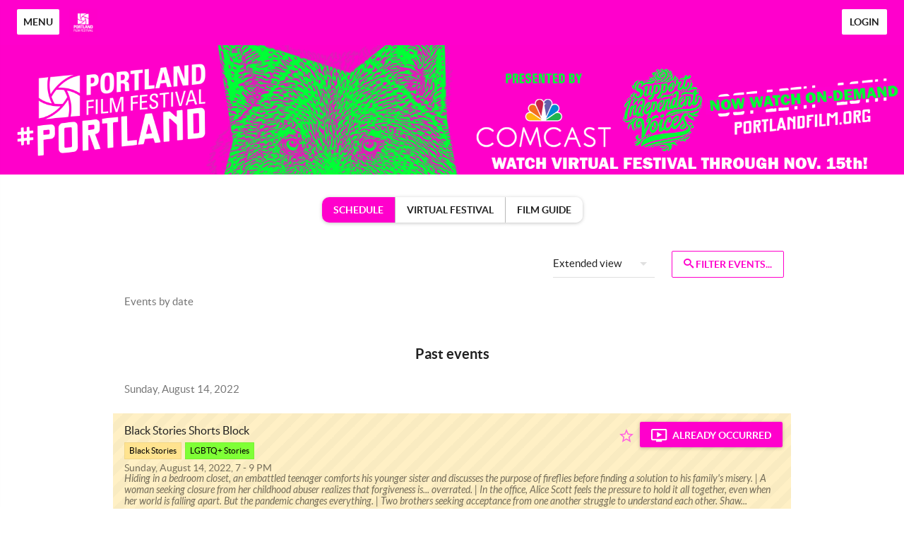

--- FILE ---
content_type: text/html; charset=utf-8
request_url: https://pdxff23.eventive.org/schedule?viewMode=extended
body_size: 1677
content:
<!doctype html>
<html class="no-js" lang="">

<head>
  <meta charset="utf-8">
  <meta http-equiv="X-UA-Compatible" content="IE=edge">
  <meta name="fragment" content="!">
  <title>Portland Film Festival 2023</title>
  <meta name="viewport" content="width=device-width, initial-scale=1, user-scalable=no">
  <link rel="stylesheet" href="/cookieconsent.css">
    <link href="https://storage.googleapis.com/eventive-static/assets/fonts/lato/stylesheet.css" rel="stylesheet">
  <meta name="mobile-web-app-capable" content="yes">
  <meta name="apple-mobile-web-app-capable" content="yes">
  <meta name="apple-mobile-web-app-status-bar-style" content="black">
  <meta name="msapplication-TileColor" content="#ff00cc">
  <meta name="theme-color" content="#ff00cc">
  <meta name="og:image" content="">
  <meta name="og:title" content="Portland Film Festival 2023">
  <link rel="manifest" href="/manifest.json">
<meta name="apple-mobile-web-app-title" content="Portland Film Festival 2023">
<link rel="apple-touch-icon" sizes="180x180" href="https://static-a.eventive.org/367f690b42565d4ad3b8471ef3f96a84.png?fm=png&w=180">
<link rel="icon" type="image/png" sizes="32x32" href="https://static-a.eventive.org/367f690b42565d4ad3b8471ef3f96a84.png?fm=png&w=32">
<link rel="icon" type="image/png" sizes="16x16" href="https://static-a.eventive.org/367f690b42565d4ad3b8471ef3f96a84.png?fm=png&w=16">
  <style>
    html:not(.embedded) {
      background-color: #fff;
    }

    html, body {
      width: 100%;
      height: 100%;
      margin: 0;
    }

    html {
      font-family: 'Lato', sans-serif !important;
      -webkit-font-smoothing: antialiased;
    }

    #loader, #loader-custom {
      width: 100%;
      height: 100%;
      position: relative;
    }

    #loader img {
      position: absolute;
      top: 50%;
      left: 50%;
      margin: -64px 0px 0px -64px;
    }

    #loader-custom img {
      position: absolute;
      top: 0;
      left: 0;
      width: 100%;
      height: 100%;
    }

    html.embedded, .embedded body {
      height: auto;
    }
    .embedded #loader, .embedded #loader-custom {
      display: none;
    }
    .embedded #app {
      padding-bottom: 10px;
    }
  </style>

  <script>
    // ~~~~~~~~~~~~~~~~~~~~~~~~~~~~~~~~
    // ~~~ Eventive inline scripts ~~~~
    // ~ fun & games across the board ~
    // ~~~~~~~~~~~~~~~~~~~~~~~~~~~~~~~~

    // Handle malformed url - due to temporary Handlebars update, the "=" sign might have been
    // erroneously encoded in the url contents, leading to a world of hurt. (10/23/2017)
    var originalUrl = window.location.href,
      fixedUrl = originalUrl.replace('&#x3D;','=');
    if (originalUrl !== fixedUrl) {
      window.location.href = fixedUrl;
    }

    // Last ditch effort - clientside force https in production
    // In case we fail to autoredirect / they're on an old non-HSTS browser
    if (window.location.protocol !== 'https:') {
      window.location.protocol = 'https:';
    }

    // Embed mode
    if (window.location.search.indexOf('embed=true') !== -1) {
      document.documentElement.className += ' embedded';
      var script = document.createElement('script');
      script.type = 'text/javascript';
      script.src = window.location.protocol + '//' + window.location.host + '/embedded.js';
      document.getElementsByTagName('head')[0].appendChild(script);
    }
    else {
      // cookie consent included if the page is not embedded and not in the app and does not have suprression parameter
      if ((window.navigator.userAgent.indexOf("gonative eventive") === -1) && (window.location.search.indexOf("no_cc=1") === -1)) {
        var script = document.createElement('script');
        script.type = 'text/javascript';
        script.src = window.location.protocol + '//' + window.location.host + '/cookieconsent.umd.js';
        document.getElementsByTagName('head')[0].appendChild(script);
      }
    }
  </script>

  
</head>

<body>
  <div id="loader"><img src="/img/preloader.gif"></div>
  <div id="app"></div>
  <script type="text/javascript" src="https://js.stripe.com/v3/"></script>
  
  <script data-type="tenant" src="/pdxff23.c6a84ce6c09d8a3c8a9a.js"></script>
  <script data-type="global" src="/global.93bf393ff8fe8ccf7e37.js"></script>
  <script>(function(){function c(){var b=a.contentDocument||a.contentWindow.document;if(b){var d=b.createElement('script');d.innerHTML="window.__CF$cv$params={r:'9bdf15c94b6c11f8',t:'MTc2ODQxNDE3My4wMDAwMDA='};var a=document.createElement('script');a.nonce='';a.src='/cdn-cgi/challenge-platform/scripts/jsd/main.js';document.getElementsByTagName('head')[0].appendChild(a);";b.getElementsByTagName('head')[0].appendChild(d)}}if(document.body){var a=document.createElement('iframe');a.height=1;a.width=1;a.style.position='absolute';a.style.top=0;a.style.left=0;a.style.border='none';a.style.visibility='hidden';document.body.appendChild(a);if('loading'!==document.readyState)c();else if(window.addEventListener)document.addEventListener('DOMContentLoaded',c);else{var e=document.onreadystatechange||function(){};document.onreadystatechange=function(b){e(b);'loading'!==document.readyState&&(document.onreadystatechange=e,c())}}}})();</script></body>

</html>


--- FILE ---
content_type: application/javascript; charset=utf-8
request_url: https://pdxff23.eventive.org/pdxff23.c6a84ce6c09d8a3c8a9a.js
body_size: 6682
content:
TENANT = {"endpoint":"https://api.eventive.org/","display_name":"Portland Film Festival 2023","display_short_name":"Portland Film Festival 2023","display_name_article":"a","display_timezone":"America/Los_Angeles","banner_image":"https://static-a.eventive.org/1fc629ecdecc8e8d21a9a36eb7a93305.gif","logo_image":"https://static-a.eventive.org/0a18ad2f8d8fc3d11cdabfbe2b6d8d9c.png","display_pass":"pass","display_passes":"passes","passes_url_pathname":"passes","display_schedule":"schedule","display_film_guide":"film guide","palette":{"primary1Color":"#ff00cc","accent1Color":"#ff00cc"},"invert_colors":false,"invert_colors_alt":false,"urls_use_slugs":false,"additional_routes":[{"display_name":"Sponsors","path":"https://portlandfilm.org/our-sponsors/"}],"include_welcome_page":true,"use_film_guide_as_main_page":false,"welcome_custom_header":true,"welcome_header":"Welcome to the 2023 Portland Film Festival Online Ticket & Pass Headquarters","welcome_show_splash_banner":true,"passes_show_splash_banner":true,"always_show_splash_banner":true,"welcome_splash_banner_image":"","welcome_hide_title":false,"welcome_show_buttons":true,"welcome_show_schedule_button":true,"welcome_schedule_button_title":"Schedule","welcome_show_film_guide_button":false,"welcome_other_buttons":[{"label":"Buy a Pass","link":"passes/buy","primary":true},{"label":"Sponsors","link":"https://portlandfilm.org/our-sponsors/","new_tab":true,"primary":true}],"welcome_show_plaintext_message":false,"welcome_message":"","welcome_message_schedule_live":"","welcome_message_teaser":"","welcome_intro_content":{"__html":"<p class=\"ql-align-center\"><br></p><p class=\"ql-align-center\"><br></p><p class=\"ql-align-center\"><img src=\"https://storage.googleapis.com/eventive-static/09d03b9d05ff131d530091afe938be5d.jpg\" style=\"max-width: 100%; font-size: 32.5px; text-align: center; white-space: pre-wrap;\"></p><p class=\"ql-align-center\"><br></p><p class=\"ql-align-center\"><span class=\"ql-size-huge\">We're excited to introduce you to over 80 emerging directors currently working in independent film. These directors and their movies are currently seeking or have already negotiated distribution deals. Watch their films before they are released in theaters or online. </span></p><p class=\"ql-align-center\"><br></p><p class=\"ql-align-center\">Buy Tickets and Passes for ONLINE SCREENINGS ON-DEMAND at our <a href=\"https://pdxff23.eventive.org/schedule\" rel=\"noopener noreferrer\" target=\"_blank\">VIRTUAL FESTIVAL</a> link on the <a href=\"https://pdxff23.eventive.org/schedule\" rel=\"noopener noreferrer\" target=\"_blank\">SCHEDULE</a> page.</p>"},"welcome_show_ways_to_see":true,"welcome_ways_to_see_header":"Four Ways to See the Festival","welcome_ways_to_see":[{"title":"In Person at A Movie Theater","description":{"__html":"<p><img src=\"https://storage.googleapis.com/eventive-static/1fb045371d4a3eeb1889c41d014b5e45.jpg\">The Portland Film Festival will be held in person, October 12 -16&nbsp;at McMenamin's Kennedy School or in NW Portland under the Go By Street Car Sign at the Streetcar Lofts. Check out the schedule and watch these movies before they are released to the general public.</p>"},"action_text":"Learn more & buy","action_link":"schedule","action_primary":true},{"title":"Reserve a Screening Pod","description":{"__html":"<p><span style=\"color: rgb(33, 33, 33);\"><img src=\"https://storage.googleapis.com/eventive-static/d1c5f1a22efbeed899fe25d29f38f7e5.jpg\">Reserve one of our three limited Screening Pods. Bring up to six (6) of your household or quarantine bubble. Watch any film from the Festival. Screening Pods are a VIP screening experience. Covid-19 protocols and cleaning regimes will be enforced.</span></p>"},"action_text":"Learn more & buy","action_link":"schedule","action_primary":true}],"welcome_way_to_see_show_second_row":true,"welcome_ways_to_see_second_row":[{"title":"XFINITY X1 AND FLEX","description":{"__html":"<p class=\"ql-align-center\"><img src=\"https://storage.googleapis.com/eventive-static/08aeffddc205eb51d7324ca6d1956e19.png\"></p><p class=\"ql-align-center\">Watch a selection of films free at home by simply stating&nbsp;<strong>“Portland Film</strong></p><p class=\"ql-align-center\"><strong>Festival”</strong>&nbsp;into your X1 or Flex voice remote. The X1 and Flex destination will include a limited selection of films. Now that’s simple, easy, awesome!</p><p><br></p>"},"action_text":"\nGRAB YOUR XFINITY VOICE REMOTE","action_link":"https://portlandfilm.org/comcast/","action_primary":true},{"title":"Online screening","description":{"__html":"<p><span style=\"color: rgb(33, 33, 33);\"><img src=\"https://storage.googleapis.com/eventive-static/f57fa249aa55298683b8afd87551fb19.jpg\">Buy individual tickets or passes to access films online. We are screening over 80 films from around the world. Not all film screenings in the Festival will be available online. </span></p>"},"action_text":"Browse the schedule","action_link":"schedule","action_primary":true}],"welcome_ways_to_see_footer":{"__html":""},"welcome_ways_to_see_fixed_buttons":true,"welcome_custom":{"__html":""},"welcome_intro_content_app":{"__html":""},"welcome_custom_app":{"__html":""},"schedule_default_view_mode":"compact","schedule_default_mobile_view_mode":"extended","schedule_unreleased_custom":{"__html":"<p class=\"ql-align-center\">The schedule has not yet been released. Check back soon!</p>"},"schedule_custom":{"__html":""},"schedule_dominant_tag":"tag","schedule_invert_colors":false,"schedule_group_events_by":"day","film_guide_unreleased_custom":{"__html":"<p class=\"ql-align-center\">The film guide has not yet been released. Check back soon!</p>"},"film_guide_custom":{"__html":""},"film_guide_always_show_titles":false,"film_guide_hide_poster":false,"film_alternate_display_mode":false,"film_guide_stills_mode":false,"film_guide_enable_display_sections":false,"film_guide_selected_display_sections":[],"order_tickets_button":"Order tickets","order_tickets_free_button":"","order_more_tickets_button":"Order more","order_button_show_rsvp_label":false,"order_button_rsvp_label":"RSVP required","event_sold_out_button_label":"Sold out","event_sold_out_message":{"__html":"Sorry, this event is sold out."},"ticket_sales_pass_advert":"","standalone_ticket_sales_disabled_error":{"__html":"<p class=\"ql-align-center\">Sorry, standalone tickets are not available for this event.</p>"},"standalone_ticket_sales_disabled_error_show_passes_button":true,"standalone_ticket_sales_disabled_error_passes_button_text":"","standalone_ticket_sales_locked_error":{"__html":"<p class=\"ql-align-center\">Sorry, standalone ticket sales are currently disabled. If you know the password, you can unlock them.</p>"},"add_event_banner_padding":true,"show_event_full_page_background":false,"event_footer":{"__html":""},"standalone_tickets_checkout_message":{"__html":""},"order_tickets_success":{"__html":"<p>Check your email—a printable copy of these tickets is waiting for you. You can access your tickets at any time in the web interface simply by clicking \"My Tickets\" in the upper righthand corner. Just visit this site on your phone at the venue and present your tickets electronically!</p>"},"physical_ticket_transfer_dialog_message":{"__html":"<p><strong>Only some tickets can be transferred automatically.</strong> Passholder tickets are generally not transferable. If you do not see a ticket listed, contact the event organizer for more information.</p>"},"physical_ticket_cancellation_dialog_message":{"__html":"<p><strong>Only some free tickets ordered using some types of passes can be canceled automatically.</strong> To request a refund or to cancel any other tickets, you must contact the event organizer directly.</p>"},"no_applicable_ticket_buckets_error":{"__html":"<p class=\"ql-align-center\">Sorry, no standalone ticket types are available for this event.</p>"},"tickets_show_order_more_button":true,"hide_ticket_term_in_order_button":false,"my_tickets_description":"These are all your purchased tickets. Open this page on your phone, and at the door tap the \"Show Barcode\" button and show your screen to the attendant. Prefer paper? Print the PDF attached to the order confirmation email, or click one of the gears below and select \"Download tickets PDF\". If purchasing multiple tickets, be sure to print or show each unique ticket barcode.","passes_enabled":true,"pass_icons":{},"pass_sales_sections":[{"title":"Passes","passes":["portland_pass","vip_pass","community_pass","industry_pass"],"introduction":{"__html":""},"introduction_highlight":false,"notice":{"__html":"<p class=\"ql-align-center\"><span style=\"color: rgb(33, 33, 33);\" class=\"ql-size-huge\">Help support the local independent film 501(c)3 non-profit and purchase one of our passes, festival shirts, hoodies, totes or trucker hats.<span class=\"ql-cursor\">﻿</span></span></p>"},"notice_highlight":false}],"pass_sales_fixed_buttons":true,"pass_sales_details":{"portland_pass":{"description":{"__html":"<p><span class=\"ql-size-large\" style=\"color: rgb(111, 114, 135);\"><img src=\"https://storage.googleapis.com/eventive-static/576a98af4d0f0ed9bbf9fb2cb6a51b3b.jpg\">Full access to film screenings, classes, workshops, panels, parties, and a 10% discount on Festival merchandise. Non-transferable. No refunds. The pass can be revoked. Does not include brunches or access to VIP lounge. Show up to films at least 15m before start time. All screenings are capacity pending. Show up early to ensure a seat.</span></p>"}},"vip_pass":{"description":{"__html":"<p><span class=\"ql-size-large\" style=\"color: rgb(111, 114, 135);\"><img src=\"https://storage.googleapis.com/eventive-static/f1bf14fc96a00114f32a210ba60dbdce.jpg\">VIP access to film screenings, classes, workshops, panels, parties, and a 25% discount on Festival merchandise. Access to VIP Lounge, including drinks, and delicious food from Acid Bath. Special happy hour with Festival leadership. Non-transferable. No refunds. The pass can be revoked.</span></p>"}},"community_pass":{"description":{"__html":"<p><span class=\"ql-size-large\" style=\"color: rgb(111, 114, 135);\"><img src=\"https://storage.googleapis.com/eventive-static/0fd61d8b9c4639d8c3c699b793b0c7d0.jpg\">Full access to film screenings, classes, parties, and a Non-transferable. No refunds. The pass can be revoked. Does not include brunches or access to VIP lounge. Pass for current SNAP card holders. Show up to films at least 15m before start time. All screenings are capacity pending. Show up early to ensure a seat.</span></p>"}},"industry_pass":{"description":{"__html":"<p><span class=\"ql-size-large\" style=\"color: rgb(111, 114, 135);\"><img src=\"https://storage.googleapis.com/eventive-static/5971958bbc084f68f8f478938b2e1c75.jpg\">Get access to every event, workshop, panel, and film on standby. Entry is not guaranteed. Includes opening night film and after party and closing night film and after party. Access to filmmakers lounge. Show up to films at least 15m before start time. All screenings are capacity pending. Show up early to ensure a seat.</span></p>"}}},"pass_sales_details--default":{"title":"","description":{"__html":""},"quantity":1,"buy_label":"Buy ({{price}})"},"pass_sales_details--no_passes":{"name":"None available","description":{"__html":"<p>This event doesn't have any passes publicly for sale.</p><p style=\"margin-top: 1em;\">If you're the creator of this event bucket, use the admin interface to create a new pass bucket. Then use the Passes tab in the Eventive Configurator to display it on the website. You can also use the Configurator to hide this page and the \"Buy Passes\" button altogether.</p>"},"buy_label":""},"my_passes_no_passes":"You don't have any {{passes}}.","my_passes_description":"These are all the passes tied to your account. Now, use our online schedule to reserve tickets. You can access your tickets via {{my_tickets_link|\"My Tickets\"}} or via the PDFs attached to each ticket order confirmation email. {{buy_pass_link|Looking to buy more passes?}}","my_passes_footer":{"__html":""},"order_passes_success":{"__html":"Your order has been completed successfully. Now, reserve your tickets: from the schedule, click \"Order Tickets\" and then select the pass you'd like to use to complete the order. Enjoy your event!"},"pass_not_applicable_error_message":"This pass does not apply to this event.","pass_no_web_orders_error_message":"This pass does not require web reservations.","pass_show_buy_additional_tickets_option":true,"donate_inline_order_prompt":false,"donate_inline_order_prompt_for_passholder_orders":false,"donate_inline_order_title":"Donation to {{name}}","donate_inline_order_message":"Please support our organization with an optional donation.","donate_inline_levels":[{"amount":1000},{"amount":2500},{"amount":5000}],"donate_page_title":"Donate","donate_page_content":{"__html":"<p class=\"ql-align-center\"><span class=\"ql-size-large\">Please support our organization by making a donation.</span></p>"},"donate_page_levels":[{"amount":2000},{"amount":5000},{"amount":10000},{"amount":25000}],"donate_show_other":true,"donation_success":{"__html":"Your donation has been received. Thank you for your support."},"order_confirmation_donation_message":"","donate_require_mailing_address":false,"donate_one_time_interstitial":false,"donate_one_time_interstitial_header":"One more thing...","donate_one_time_interstitial_message":{"__html":"<p>Please consider adding an optional donation to support our organization (we won't ask again).</p>"},"social_media":{"facebook":"Facebook.com/portlandfilmfestival","twitter":"portlandfilm","instagram":"portlandfilm","youtube":"https://www.youtube.com/c/Portlandfilmfestival"},"tickets_pdf_message":{"__html":""},"favicon_name":"Portland Film Festival 2023","favicon":"https://static-a.eventive.org/367f690b42565d4ad3b8471ef3f96a84.png","menu_show_schedule":true,"menu_show_film_guide":true,"menu_show_my_tickets":true,"left_nav_menu_items":[{"label":"VIRTUAL FESTIVAL","link":"https://watch.eventive.org/pdxff23"}],"global_pass_discount_enabled":false,"global_pass_discount_origin_event_bucket":"","global_pass_discount_origin_pass_buckets":[],"global_pass_discount_coupon":"","global_pass_discount_cta":"Members, {{apply_discount_link|click here}} to receive 20% off your festival pass. Not a member? {{link|https://google.com|Join today!}}","global_pass_discount_applied_message":"Good news! The member discount will automatically be applied to your order.","credits_header":"Top-Up Your Credits","credits_information":{"__html":"<p>Buy credits to use for any screening. Multiple credits may be used for the same film.</p>"},"credits_not_allowed":{"__html":"<p>Only members are allowed to purchase credits.</p>"},"credits_not_allowed_pass_button_text":"Become a member","additional_scripts":{"__html":""},"order_completion_scripts":{"__html":""},"head_scripts":{"__html":""},"box_office_only_message":{"__html":"<p><strong>All online sales are closed.</strong> Tickets are available at the festival box office.</p>"},"google_enable_customer_reviews":false,"google_merchant_id":{},"tag_colors":["#FFFD67","#CEF2EC","#FF8FDC","#8D95FF","#608EA4","#FFFC36","#7FFF36","#3697FF"],"custom_tag_colors":{},"sms_tickets_enabled":true,"hide_currency_country_prefix":false,"charity_donation_email_receipt":false,"charity_description_text":"Portland Film Festival 2023","charity_location":"","charity_signature":"","charity_is_canadian":false,"charity_receipt_threshold":0,"ballot_header":{"__html":""},"font_proxima_nova":false,"custom_statement_descriptor":"","marquee_enabled":false,"custom_reply_to_email":"","custom_reply_to_name":"Portland Film Festival 2023","custom_main_site_url":"","virtual_festival_back_label":"Back to Festival Site","virtual_festival_back_url":"","virtual_festival_catalog_label":"Catalog","virtual_festival_catalog_lead":"Welcome to the {{name}} Virtual Festival!","virtual_festival_catalog_body":"Explore our on-demand catalog here.","virtual_festival_show_livestreams_page":false,"virtual_festival_livestreams_label":"Live Streams","virtual_festival_livestreams_body":"Here's what's coming up soon. Can't make it? No sweat. Many live streams will be available for on-demand viewing as well.","virtual_festival_show_catalog_page":false,"virtual_festival_show_search_page":true,"virtual_festival_header_logo":"","virtual_festival_header_full_width":false,"virtual_festival_content_creator_invite_message":"","virtual_festival_show_donate_prompt":true,"virtual_festival_donate_message":"Support {{name}} and cover our streaming costs with an optional donation.","virtual_festival_color_palette":"black","virtual_festival_hide_eventive_logo":false,"virtual_festival_eventive_logo_replacement":"","virtual_festival_hide_tab_on_main_site":false,"virtual_festival_custom_preorder":false,"virtual_festival_preorder_text":"Pre-order now","virtual_festival_preorder_sold_out_text":"Pre-orders sold out","virtual_festival_custom_balloting":false,"virtual_festival_custom_balloting_intro":"This virtual screening is eligible for audience awards!","virtual_festival_custom_balloting_film_not_eligible":"You're eligible to vote, but this particular film isn't balloted. Try selecting another film in the program.","virtual_festival_custom_balloting_unlocked_instruction":"Watch it and then cast your vote here.","virtual_festival_custom_balloting_instruction":"Unlock it to cast your vote.","virtual_festival_custom_balloting_vote_instruction":"Cast your vote on this film for our audience awards.","virtual_festival_custom_balloting_closed":"The voting period has closed. Stay tuned for the results!","virtual_festival_custom_balloting_pick_your_favorite_vote_instruction":"This screening is balloted. Cast your vote for your favorite film in the program.","virtual_festival_custom_order_confirmation":false,"virtual_festival_order_confirmation_preorder_message":"","virtual_festival_order_confirmation_unlock_message":"","virtual_festival_tab_label":"Virtual Festival","virtual_festival_show_mailing_list_opt_in":false,"virtual_festival_mailing_list_opt_in_message":"Yes, please add me to your mailing list.","virtual_festival_catalog_footer_image":"","virtual_festival_screening_footer_image":"","virtual_festival_google_analytics_id":"","virtual_festival_facebook_pixel_id":"","virtual_festival_custom_css":"","virtual_festival_full_white_label":false,"virtual_festival_disable_facebook_login":false,"virtual_festival_standalone_ticket_sales_disabled_error":{"__html":"<p>Sorry, this screening is not currently available for standalone unlocks.</p>"},"virtual_festival_donate_inline_levels":[{"amount":200},{"amount":500},{"amount":1000}],"pass_import_use_migration_verbiage":false,"email_footer_image":"","custom_watch_domain":"","virtual_festival_display_name":"Portland Film Festival 2023","virtual_festival_show_in_directory":false,"virtual_festival_image":"","virtual_festival_discovery_type":"","virtual_festival_discovery_short_description":"","virtual_festival_discovery_tags":[],"virtual_festival_discovery_geographic_regions":false,"virtual_festival_discovery_dates":false,"gift_cards_enabled":false,"gift_cards_frontend_enabled":false,"gift_cards_page_title":"Gift Cards","gift_cards_page_content":{"__html":"<p class=\"ql-align-center\"><span class=\"ql-size-large\">Make gift card purchases or check the balance of an existing gift card.</span></p>"},"gift_cards_purchase_levels":[{"amount":2000},{"amount":5000},{"amount":10000},{"amount":25000}],"gift_cards_show_other":true,"gift_cards_success":{"__html":"<p class=\"ql-align-center\"><span class=\"ql-size-large\">Thank you for purchasing a gift card.</span></p>"},"event_bucket":"652205bfb68bd300266dfc29","owner":"597bcde22e7f320011b9cf43","currency":"usd","locale":"en-US","api_key":"b2f4da2e7c1a73f9c6a6952223496a0c","fee":{"zero_decimal":["krw","clp","jpy"],"feature_ingest_fee":{"distributor":{"usd":10000},"standard":{"usd":2500},"single_film":{"usd":29900}},"short_ingest_fee":{"distributor":{"usd":5000},"standard":{"usd":500},"single_film":{"usd":500}},"unlock_fee":{"distributor":{"usd":50,"cad":69},"standard":{"usd":99,"cad":129,"gbp":75,"sek":950,"clp":750,"nok":1000,"aud":129,"zar":1700,"eur":90,"php":4500,"aed":365,"qar":360,"dkk":675,"idr":1470000,"inr":7000,"ils":325,"hkd":770,"ars":10000,"chf":90,"thb":3400,"jpy":150},"combo_distributor":{"usd":99},"combo_standard":{"usd":149,"cad":199,"gbp":115,"sek":1400,"clp":1125,"nok":1500,"aud":199,"zar":2600,"eur":135,"php":6900,"aed":545,"qar":540,"dkk":1000,"idr":2205000,"inr":10500,"ils":485,"hkd":1155,"ars":15000,"chf":135,"thb":5100,"jpy":225}},"livestreams":{"premium_hourly_usd":1000,"basic_export_usd":2000,"basic_captions_hourly_usd":180},"stripe_percent":{"usd":0.029,"cad":0.029,"gbp":0.014,"mxn":0.036,"isk":0,"ils":0.029,"eur":0.014,"krw":0.029,"nzd":0.029,"bam":0,"aud":0.0175,"sek":0.014,"clp":0,"nok":0.024,"zar":0,"php":0,"aed":0,"qar":0,"dkk":0.014,"idr":0,"inr":0,"hkd":0.034,"ars":0,"chf":0.029,"thb":0.029,"jpy":0.036},"stripe_flat_rate":{"usd":30,"cad":30,"gbp":20,"mxn":300,"isk":0,"ils":100,"eur":25,"krw":350,"nzd":30,"bam":0,"aud":30,"sek":180,"clp":0,"nok":200,"zar":0,"php":0,"aed":0,"qar":0,"dkk":180,"idr":0,"inr":0,"hkd":235,"ars":0,"chf":30,"thb":1000,"jpy":50},"platform_percent":{"usd":0.021,"cad":0.021,"gbp":0.021,"mxn":0.02,"isk":0.05,"ils":0.021,"eur":0.021,"krw":0.021,"nzd":0.021,"bam":0.05,"aud":0.021,"sek":0.021,"clp":0.05,"nok":0.021,"zar":0.05,"php":0.05,"aed":0.05,"qar":0.05,"dkk":0.021,"idr":0.05,"inr":0.05,"hkd":0.021,"ars":0.05,"chf":0.021,"thb":0.021,"jpy":0.021},"platform_flat_rate":{"usd":69,"cad":69,"gbp":55,"mxn":300,"isk":10000,"ils":225,"eur":74,"krw":750,"nzd":69,"bam":139,"aud":69,"sek":770,"clp":750,"nok":800,"zar":1700,"php":4500,"aed":365,"qar":360,"dkk":495,"idr":1470000,"inr":7000,"hkd":535,"ars":10000,"chf":60,"thb":2400,"jpy":100},"square_percent":0.0275,"service_fee_threshold":{"default":300}},"global_config":{"cannes_mode":false,"external_pos_enabled":false,"facebook_login_disabled":false,"gdpr_opt_in":false,"vod_broadcast_enabled":false,"ledger_tags_enabled":false},"tenant":"pdxff23"};
if (typeof module !== 'undefined' && module.exports) { module.exports = TENANT; }
if (typeof window !== 'undefined') { window.TENANT = TENANT; }


--- FILE ---
content_type: application/javascript; charset=UTF-8
request_url: https://pdxff23.eventive.org/cdn-cgi/challenge-platform/h/g/scripts/jsd/fc21b7e0d793/main.js?
body_size: 4632
content:
window._cf_chl_opt={oPNF3:'g'};~function(l5,j,o,J,R,c,n,z,g){l5=F,function(A,e,lQ,l4,L,v){for(lQ={A:348,e:385,L:370,v:364,S:280,f:274,b:349,N:295,d:298,U:299},l4=F,L=A();!![];)try{if(v=parseInt(l4(lQ.A))/1*(parseInt(l4(lQ.e))/2)+parseInt(l4(lQ.L))/3*(parseInt(l4(lQ.v))/4)+-parseInt(l4(lQ.S))/5+-parseInt(l4(lQ.f))/6+-parseInt(l4(lQ.b))/7*(parseInt(l4(lQ.N))/8)+-parseInt(l4(lQ.d))/9+parseInt(l4(lQ.U))/10,v===e)break;else L.push(L.shift())}catch(S){L.push(L.shift())}}(l,655944),j=this||self,o=j[l5(345)],J=H(),R=function(ly,lm,lP,lU,ld,lb,lv,e,L,S){return ly={A:290,e:333},lm={A:365,e:365,L:365,v:304,S:365,f:365,b:334,N:365,d:306,U:304,P:306,m:365},lP={A:374},lU={A:310},ld={A:374,e:306,L:297,v:350,S:292,f:350,b:310,N:304,d:304,U:304,P:310,m:304,y:365,a:350,K:310,E:304,X:310,Y:304,O:304,D:304,x:304,W:334},lb={A:358,e:306},lv=l5,e=String[lv(ly.A)],L={'h':function(f){return f==null?'':L.g(f,6,function(b,lZ){return lZ=F,lZ(lb.A)[lZ(lb.e)](b)})},'g':function(N,U,P,lj,y,K,E,X,Y,O,D,x,W,I,l0,l1,l2,l3){if(lj=lv,N==null)return'';for(K={},E={},X='',Y=2,O=3,D=2,x=[],W=0,I=0,l0=0;l0<N[lj(ld.A)];l0+=1)if(l1=N[lj(ld.e)](l0),Object[lj(ld.L)][lj(ld.v)][lj(ld.S)](K,l1)||(K[l1]=O++,E[l1]=!0),l2=X+l1,Object[lj(ld.L)][lj(ld.v)][lj(ld.S)](K,l2))X=l2;else{if(Object[lj(ld.L)][lj(ld.f)][lj(ld.S)](E,X)){if(256>X[lj(ld.b)](0)){for(y=0;y<D;W<<=1,I==U-1?(I=0,x[lj(ld.N)](P(W)),W=0):I++,y++);for(l3=X[lj(ld.b)](0),y=0;8>y;W=1.38&l3|W<<1,I==U-1?(I=0,x[lj(ld.d)](P(W)),W=0):I++,l3>>=1,y++);}else{for(l3=1,y=0;y<D;W=W<<1.49|l3,U-1==I?(I=0,x[lj(ld.U)](P(W)),W=0):I++,l3=0,y++);for(l3=X[lj(ld.P)](0),y=0;16>y;W=W<<1|1.52&l3,I==U-1?(I=0,x[lj(ld.m)](P(W)),W=0):I++,l3>>=1,y++);}Y--,Y==0&&(Y=Math[lj(ld.y)](2,D),D++),delete E[X]}else for(l3=K[X],y=0;y<D;W=W<<1.06|l3&1.94,U-1==I?(I=0,x[lj(ld.d)](P(W)),W=0):I++,l3>>=1,y++);X=(Y--,Y==0&&(Y=Math[lj(ld.y)](2,D),D++),K[l2]=O++,String(l1))}if(''!==X){if(Object[lj(ld.L)][lj(ld.a)][lj(ld.S)](E,X)){if(256>X[lj(ld.K)](0)){for(y=0;y<D;W<<=1,I==U-1?(I=0,x[lj(ld.E)](P(W)),W=0):I++,y++);for(l3=X[lj(ld.X)](0),y=0;8>y;W=l3&1|W<<1,I==U-1?(I=0,x[lj(ld.Y)](P(W)),W=0):I++,l3>>=1,y++);}else{for(l3=1,y=0;y<D;W=W<<1.7|l3,U-1==I?(I=0,x[lj(ld.O)](P(W)),W=0):I++,l3=0,y++);for(l3=X[lj(ld.X)](0),y=0;16>y;W=W<<1|l3&1.2,U-1==I?(I=0,x[lj(ld.O)](P(W)),W=0):I++,l3>>=1,y++);}Y--,0==Y&&(Y=Math[lj(ld.y)](2,D),D++),delete E[X]}else for(l3=K[X],y=0;y<D;W=1&l3|W<<1,U-1==I?(I=0,x[lj(ld.D)](P(W)),W=0):I++,l3>>=1,y++);Y--,0==Y&&D++}for(l3=2,y=0;y<D;W=l3&1.9|W<<1.3,I==U-1?(I=0,x[lj(ld.m)](P(W)),W=0):I++,l3>>=1,y++);for(;;)if(W<<=1,I==U-1){x[lj(ld.x)](P(W));break}else I++;return x[lj(ld.W)]('')},'j':function(f,lo){return lo=lv,null==f?'':f==''?null:L.i(f[lo(lP.A)],32768,function(b,lC){return lC=lo,f[lC(lU.A)](b)})},'i':function(N,U,P,lk,y,K,E,X,Y,O,D,x,W,I,l0,l1,l3,l2){for(lk=lv,y=[],K=4,E=4,X=3,Y=[],x=P(0),W=U,I=1,O=0;3>O;y[O]=O,O+=1);for(l0=0,l1=Math[lk(lm.A)](2,2),D=1;D!=l1;l2=x&W,W>>=1,0==W&&(W=U,x=P(I++)),l0|=D*(0<l2?1:0),D<<=1);switch(l0){case 0:for(l0=0,l1=Math[lk(lm.e)](2,8),D=1;l1!=D;l2=W&x,W>>=1,W==0&&(W=U,x=P(I++)),l0|=(0<l2?1:0)*D,D<<=1);l3=e(l0);break;case 1:for(l0=0,l1=Math[lk(lm.L)](2,16),D=1;D!=l1;l2=W&x,W>>=1,0==W&&(W=U,x=P(I++)),l0|=(0<l2?1:0)*D,D<<=1);l3=e(l0);break;case 2:return''}for(O=y[3]=l3,Y[lk(lm.v)](l3);;){if(I>N)return'';for(l0=0,l1=Math[lk(lm.S)](2,X),D=1;l1!=D;l2=x&W,W>>=1,0==W&&(W=U,x=P(I++)),l0|=D*(0<l2?1:0),D<<=1);switch(l3=l0){case 0:for(l0=0,l1=Math[lk(lm.L)](2,8),D=1;l1!=D;l2=x&W,W>>=1,0==W&&(W=U,x=P(I++)),l0|=(0<l2?1:0)*D,D<<=1);y[E++]=e(l0),l3=E-1,K--;break;case 1:for(l0=0,l1=Math[lk(lm.f)](2,16),D=1;l1!=D;l2=x&W,W>>=1,0==W&&(W=U,x=P(I++)),l0|=(0<l2?1:0)*D,D<<=1);y[E++]=e(l0),l3=E-1,K--;break;case 2:return Y[lk(lm.b)]('')}if(0==K&&(K=Math[lk(lm.N)](2,X),X++),y[l3])l3=y[l3];else if(l3===E)l3=O+O[lk(lm.d)](0);else return null;Y[lk(lm.U)](l3),y[E++]=O+l3[lk(lm.P)](0),K--,O=l3,0==K&&(K=Math[lk(lm.m)](2,X),X++)}}},S={},S[lv(ly.e)]=L.h,S}(),c={},c[l5(284)]='o',c[l5(342)]='s',c[l5(383)]='u',c[l5(380)]='z',c[l5(286)]='n',c[l5(359)]='I',c[l5(332)]='b',n=c,j[l5(315)]=function(A,L,S,N,lD,lO,lY,lH,P,y,K,E,X,Y){if(lD={A:386,e:288,L:301,v:386,S:288,f:356,b:279,N:277,d:343,U:312,P:374,m:305,y:311},lO={A:330,e:374,L:283},lY={A:297,e:350,L:292,v:304},lH=l5,null===L||void 0===L)return N;for(P=i(L),A[lH(lD.A)][lH(lD.e)]&&(P=P[lH(lD.L)](A[lH(lD.v)][lH(lD.S)](L))),P=A[lH(lD.f)][lH(lD.b)]&&A[lH(lD.N)]?A[lH(lD.f)][lH(lD.b)](new A[(lH(lD.N))](P)):function(O,lJ,D){for(lJ=lH,O[lJ(lO.A)](),D=0;D<O[lJ(lO.e)];O[D]===O[D+1]?O[lJ(lO.L)](D+1,1):D+=1);return O}(P),y='nAsAaAb'.split('A'),y=y[lH(lD.d)][lH(lD.U)](y),K=0;K<P[lH(lD.P)];E=P[K],X=Q(A,L,E),y(X)?(Y=X==='s'&&!A[lH(lD.m)](L[E]),lH(lD.y)===S+E?U(S+E,X):Y||U(S+E,L[E])):U(S+E,X),K++);return N;function U(O,D,ls){ls=F,Object[ls(lY.A)][ls(lY.e)][ls(lY.L)](N,D)||(N[D]=[]),N[D][ls(lY.v)](O)}},z=l5(387)[l5(375)](';'),g=z[l5(343)][l5(312)](z),j[l5(287)]=function(A,L,lW,lB,v,S,N,U){for(lW={A:291,e:374,L:374,v:307,S:304,f:320},lB=l5,v=Object[lB(lW.A)](L),S=0;S<v[lB(lW.e)];S++)if(N=v[S],'f'===N&&(N='N'),A[N]){for(U=0;U<L[v[S]][lB(lW.L)];-1===A[N][lB(lW.v)](L[v[S]][U])&&(g(L[v[S]][U])||A[N][lB(lW.S)]('o.'+L[v[S]][U])),U++);}else A[N]=L[v[S]][lB(lW.f)](function(P){return'o.'+P})},M();function H(lG,le){return lG={A:378},le=l5,crypto&&crypto[le(lG.A)]?crypto[le(lG.A)]():''}function T(lp,lR,v,S,f,b,N){lR=(lp={A:313,e:355,L:372,v:271,S:357,f:276,b:318,N:344,d:347,U:272,P:314,m:276,y:362},l5);try{return v=o[lR(lp.A)](lR(lp.e)),v[lR(lp.L)]=lR(lp.v),v[lR(lp.S)]='-1',o[lR(lp.f)][lR(lp.b)](v),S=v[lR(lp.N)],f={},f=Ntxi4(S,S,'',f),f=Ntxi4(S,S[lR(lp.d)]||S[lR(lp.U)],'n.',f),f=Ntxi4(S,v[lR(lp.P)],'d.',f),o[lR(lp.m)][lR(lp.y)](v),b={},b.r=f,b.e=null,b}catch(d){return N={},N.r={},N.e=d,N}}function F(A,e,L,v){return A=A-271,L=l(),v=L[A],v}function M(F3,F2,F0,lr,A,e,L,v,S){if(F3={A:316,e:361,L:329,v:317,S:281,f:281,b:323,N:300},F2={A:329,e:317,L:300},F0={A:339},lr=l5,A=j[lr(F3.A)],!A)return;if(!h())return;(e=![],L=A[lr(F3.e)]===!![],v=function(lc,f){if(lc=lr,!e){if(e=!![],!h())return;f=T(),s(f.r,function(b){G(A,b)}),f.e&&B(lc(F0.A),f.e)}},o[lr(F3.L)]!==lr(F3.v))?v():j[lr(F3.S)]?o[lr(F3.f)](lr(F3.b),v):(S=o[lr(F3.N)]||function(){},o[lr(F3.N)]=function(ln){ln=lr,S(),o[ln(F2.A)]!==ln(F2.e)&&(o[ln(F2.L)]=S,v())})}function l(F5){return F5='__CF$cv$params,loading,appendChild,/cdn-cgi/challenge-platform/h/,map,success,now,DOMContentLoaded,oPNF3,href,postMessage,syUs3,errorInfoObject,readyState,sort,send,boolean,Prvqn,join,catch,open,random,http-code:,error on cf_chl_props,location,ntYsJ1,string,includes,contentWindow,document,status,clientInformation,321TpgCZb,1302wjncbo,hasOwnProperty,error,/b/ov1/0.8391839906659673:1768411599:AuhtyDzfjnQyxAp8uLbA3wlMn1fp_kkrUs9tt51gEWQ/,POST,[native code],iframe,Array,tabIndex,LoGBq8MJ9a4VKfDrnlTEF-yAxIw3ci$Q2X06WtZHsOe1pzbC7jduSR+UvYkP5gNhm,bigint,source,api,removeChild,/invisible/jsd,940CbBuNO,pow,GsWUx0,function,cloudflare-invisible,onload,14685MTdGEh,jsd,style,_cf_chl_opt,length,split,UHTeq3,toString,randomUUID,sid,symbol,parent,log,undefined,floor,5122VNLviw,Object,_cf_chl_opt;NaZoI3;Bshk0;IzgW1;qzjKa3;GBApq0;giyU9;KutOj0;QgiX4;Khftj4;Lfpaq4;zBhRN3;JSmY9;Ntxi4;oxFY5;TDAZ2;ldLC0,HnhLR9,riYFq1,onerror,stringify,display: none,navigator,KljLg4,2893194iAJmyT,detail,body,Set,timeout,from,232465EZNNUV,addEventListener,chctx,splice,object,ontimeout,number,oxFY5,getOwnPropertyNames,xhr-error,fromCharCode,keys,call,jCNy9,/jsd/oneshot/fc21b7e0d793/0.8391839906659673:1768411599:AuhtyDzfjnQyxAp8uLbA3wlMn1fp_kkrUs9tt51gEWQ/,34440KDJewg,isArray,prototype,6059601dLKEYi,6862490XPntOw,onreadystatechange,concat,getPrototypeOf,event,push,isNaN,charAt,indexOf,XMLHttpRequest,Function,charCodeAt,d.cookie,bind,createElement,contentDocument,Ntxi4'.split(','),l=function(){return F5},l()}function k(lq,l7,A){return lq={A:316,e:384},l7=l5,A=j[l7(lq.A)],Math[l7(lq.e)](+atob(A.t))}function h(lu,l8,A,e,L){return lu={A:384,e:322},l8=l5,A=3600,e=k(),L=Math[l8(lu.A)](Date[l8(lu.e)]()/1e3),L-e>A?![]:!![]}function i(A,lX,lh,e){for(lX={A:301,e:291,L:302},lh=l5,e=[];A!==null;e=e[lh(lX.A)](Object[lh(lX.e)](A)),A=Object[lh(lX.L)](A));return e}function s(A,e,lM,lT,lg,lz,l9,L,v,S){lM={A:316,e:382,L:373,v:308,S:336,f:353,b:319,N:373,d:324,U:294,P:361,m:278,y:285,a:369,K:390,E:340,X:340,Y:325,O:325,D:361,x:331,W:333,I:391},lT={A:289},lg={A:346,e:346,L:321,v:338,S:346},lz={A:278},l9=l5,L=j[l9(lM.A)],console[l9(lM.e)](j[l9(lM.L)]),v=new j[(l9(lM.v))](),v[l9(lM.S)](l9(lM.f),l9(lM.b)+j[l9(lM.N)][l9(lM.d)]+l9(lM.U)+L.r),L[l9(lM.P)]&&(v[l9(lM.m)]=5e3,v[l9(lM.y)]=function(ll){ll=l9,e(ll(lz.A))}),v[l9(lM.a)]=function(lF){lF=l9,v[lF(lg.A)]>=200&&v[lF(lg.e)]<300?e(lF(lg.L)):e(lF(lg.v)+v[lF(lg.S)])},v[l9(lM.K)]=function(lA){lA=l9,e(lA(lT.A))},S={'t':k(),'lhr':o[l9(lM.E)]&&o[l9(lM.X)][l9(lM.Y)]?o[l9(lM.X)][l9(lM.O)]:'','api':L[l9(lM.D)]?!![]:![],'payload':A},v[l9(lM.x)](R[l9(lM.W)](JSON[l9(lM.I)](S)))}function V(A,e,la,lt){return la={A:309,e:297,L:377,v:292,S:307,f:354},lt=l5,e instanceof A[lt(la.A)]&&0<A[lt(la.A)][lt(la.e)][lt(la.L)][lt(la.v)](e)[lt(la.S)](lt(la.f))}function G(L,v,F4,lV,S,f){if(F4={A:361,e:321,L:360,v:368,S:379,f:303,b:381,N:326,d:368,U:351,P:275,m:381,y:326},lV=l5,!L[lV(F4.A)])return;v===lV(F4.e)?(S={},S[lV(F4.L)]=lV(F4.v),S[lV(F4.S)]=L.r,S[lV(F4.f)]=lV(F4.e),j[lV(F4.b)][lV(F4.N)](S,'*')):(f={},f[lV(F4.L)]=lV(F4.d),f[lV(F4.S)]=L.r,f[lV(F4.f)]=lV(F4.U),f[lV(F4.P)]=v,j[lV(F4.m)][lV(F4.y)](f,'*'))}function B(S,f,lf,lL,b,N,d,U,P,m,y,a){if(lf={A:293,e:366,L:316,v:319,S:373,f:324,b:352,N:363,d:308,U:336,P:353,m:278,y:285,a:273,K:373,E:327,X:373,Y:327,O:388,D:376,x:373,W:389,I:341,l0:328,l1:282,l2:360,l3:371,lb:331,lN:333},lL=l5,!C(0))return![];N=(b={},b[lL(lf.A)]=S,b[lL(lf.e)]=f,b);try{d=j[lL(lf.L)],U=lL(lf.v)+j[lL(lf.S)][lL(lf.f)]+lL(lf.b)+d.r+lL(lf.N),P=new j[(lL(lf.d))](),P[lL(lf.U)](lL(lf.P),U),P[lL(lf.m)]=2500,P[lL(lf.y)]=function(){},m={},m[lL(lf.a)]=j[lL(lf.K)][lL(lf.a)],m[lL(lf.E)]=j[lL(lf.X)][lL(lf.Y)],m[lL(lf.O)]=j[lL(lf.K)][lL(lf.O)],m[lL(lf.D)]=j[lL(lf.x)][lL(lf.W)],m[lL(lf.I)]=J,y=m,a={},a[lL(lf.l0)]=N,a[lL(lf.l1)]=y,a[lL(lf.l2)]=lL(lf.l3),P[lL(lf.lb)](R[lL(lf.lN)](a))}catch(K){}}function C(A,li,l6){return li={A:337},l6=l5,Math[l6(li.A)]()<A}function Q(A,e,L,lE,lw,S,N){lw=(lE={A:284,e:367,L:335,v:335,S:356,f:296},l5);try{S=e[L]}catch(U){return'i'}if(null==S)return void 0===S?'u':'x';if(lw(lE.A)==typeof S)try{if(lw(lE.e)==typeof S[lw(lE.L)])return S[lw(lE.v)](function(){}),'p'}catch(P){}return A[lw(lE.S)][lw(lE.f)](S)?'a':S===A[lw(lE.S)]?'C':S===!0?'T':!1===S?'F':(N=typeof S,lw(lE.e)==N?V(A,S)?'N':'f':n[N]||'?')}}()